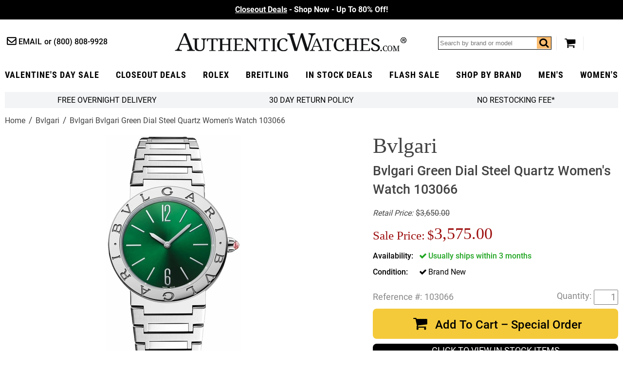

--- FILE ---
content_type: text/javascript
request_url: https://ad26fe08d754a4dd5840-cddcce7c58436264c108ccbf838c09ea.ssl.cf5.rackcdn.com/mc/nakamoa.mailchimp360.js
body_size: 1311
content:
(function (config) {
    if (config==undefined && config == null) return;
    var W = window,
        D = W.document,
        L = W.location,
        dC = {
            store_domain: null,
            store: null,
            store_id: null,
            mode: "iframe",
            cookie: "nakamoa_mailchimp",
            iframe_path: "//lib.store.yahoo.net/lib/",
            iframe: "nakamoa.mailchimp360.ifr.html",
            beacon_path: "https://apps.nakamoa.com/mailchimp/"
        },
        C = {},
        Z = null;
    function iE(x) {
        return x == undefined || x == null;
    }
    for (var c in dC) C[c] = !iE(config[c]) ? config[c] : dC[c];
    function w(x) {
        D.write(x);
    }
    function T(s) {
        return s.replace(/^\s\s*/gi, '').replace(/\s\s*$/gi, '');
    };
    function Q(n) {
        var q=L.search;
        if (q) {
            q = q.substring(1);            
            for (var i = 0, a=q.split("&"); i < a.length; i++) {
                var b = a[i].split("=", 2);
                if (b[0] == n) 
                    return b[1];                
            }
        }
        return null;
    }
    function GC(n) {
        var c = null;
        if (D.cookie != "")
            for (var cs = D.cookie.split(";"), i = 0; i < cs.length; i++) {
                var c = T(cs[i]);
                if (c.substring(0, n.length + 1) == n + "=")
                    return decodeURIComponent(c.substring(n.length + 1));
            }
        return null;
    }
    function SC(n, v, d) {
        if (v == null) 
            D.cookie = n + "=;expires=Wed, 01 Jan 2001 00:00:01 GMT;path=/;" + (d ? ("domain=." + d + ";") : "");
        else 
            D.cookie = n + "=" + v + ";expires=;path=/;" + (d ? ("domain=." + d + ";") : "");
    }
    function S() {
        var a = GC("mc_cid"),
            b = GC("mc_eid");
        return C.beacon_path + C.store_id + "/order?o=" + orderNum + "&cid=" + (a!=null ? a : "")  + "&eid=" + (b!=null ? b : "") + "&u=" + (new Date().getTime());
    }
    function S2() {
        return C.beacon_path + C.store_id + "/order?o=" + orderNum + "&u=" + (new Date().getTime());
    }
    function B() {
        if (Z || orderNum == C.store + "-485") return;
        Z = true;
        if (C.mode == "iframe") {
            w("<img src=\"" + S() + "\" width=1 height=1 style=\"position:absolute;top:-1000px;left:-1000px;width:1px;height:1px;\" />");
            SC("mc_cid", null);
            SC("mc_eid", null);
        } else {
            if (C.mode == "image") {
                w("<img src=\"" + S2() + "\" width=1 height=1 style=\"position:absolute;top:-1000px;left:-1000px;width:1px;height:1px;\" />");
            }
        }
    }
    function IF() {
        var a = Q("mc_cid"),
            b = Q("mc_eid");
        a != null && b != null && w("<iframe src=\"" + C.iframe_path + C.store + "/" + C.iframe + "?mc_cid=" + a + "&mc_eid=" + b + "\" style=\"width:1px;height:1px;position:absolute;top:-1000px;left:-1000px;\" width=\"0\" height=\"0\" />");
    }
    function NI() {
        var a = Q("mc_cid"),
            b = Q("mc_eid");
        a != null && b != null && w("<img src=\"" + C.beacon_path + C.store_id + "/cookie?mc_cid=" + a + "&mc_eid=" + b + "\" style=\"width:1px;height:1px;position:absolute;top:-1000px;left:-1000px;\" />");
    }
    function PC() {
        if (C.mode == "iframe") IF();
        if (C.mode == "image") NI();
        SC(C.cookie, 1, C.store_domain);
    }
    function P() {
        if (L.host == ("www." + C.store_domain) || L.host == C.store_domain) return 0;
        if ((L.host.indexOf(".store.yahoo.net") > 0 || L.href.indexOf("MetaController.html")>0) && (L.search.indexOf("&sectionId=ysco.confirm") || D.getElementById("ys_confirmationPage") != null || D.getElementById("ys_confirmation") != null)) return 1;
        return -1;
    }

    function I() {
        var p = P();
        switch (p) {
            case 0: GC(C.cookie) == null && PC(); break;
            case 1: B(); break;
        }
    }
    I();
})(window.nakMailchimpConfig);